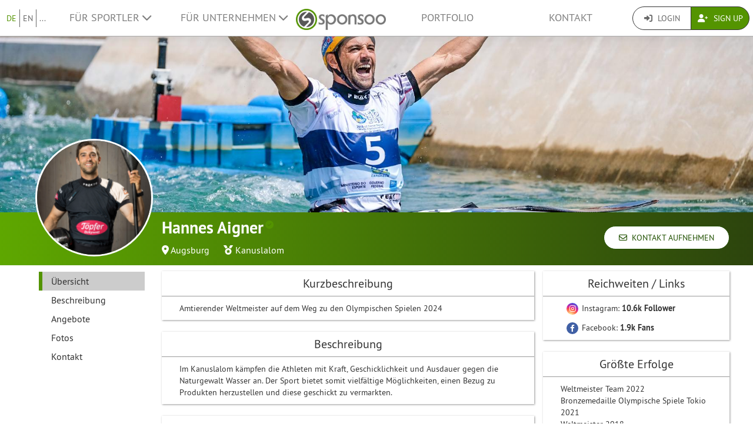

--- FILE ---
content_type: text/html; charset=UTF-8
request_url: https://www.sponsoo.de/p/hannes-aigner
body_size: 9975
content:

    
<!DOCTYPE html>
<html lang="de">
<head>
    <meta charset="utf-8"/>
    <meta http-equiv="X-UA-Compatible" content="IE=edge"/>
    <meta name="viewport" content="width=device-width, initial-scale=1.0"/>
    <!-- Google Tag Manager -->
    <script>(function(w,d,s,l,i){w[l]=w[l]||[];w[l].push({'gtm.start':
          new Date().getTime(),event:'gtm.js'});var f=d.getElementsByTagName(s)[0],
        j=d.createElement(s),dl=l!='dataLayer'?'&l='+l:'';j.async=true;j.src=
        'https://www.googletagmanager.com/gtm.js?id='+i+dl;f.parentNode.insertBefore(j,f);
      })(window,document,'script','dataLayer','GTM-PPXNR8T');</script>
    <!-- End Google Tag Manager -->
    <!-- Facebook Pixel Code -->
    <script>!function(f,b,e,v,n,t,s){if(f.fbq)return;n=f.fbq=function(){n.callMethod?n.callMethod.apply(n,arguments):n.queue.push(arguments)};if(!f._fbq)f._fbq=n;n.push=n;n.loaded=!0;n.version='2.0';n.queue=[];t=b.createElement(e);t.async=!0;t.src=v;s=b.getElementsByTagName(e)[0];s.parentNode.insertBefore(t,s)}(window,document,'script','https://connect.facebook.net/en_US/fbevents.js'); fbq('init', '1906238559549321'); fbq('track', 'PageView');</script><noscript> <img height="1" width="1" src="https://www.facebook.com/tr?id=1906238559549321&ev=PageView&noscript=1"/></noscript>
    <!-- End Facebook Pixel Code -->
            <meta name="description" content="Amtierender Weltmeister auf dem Weg zu den Olympischen Spielen 2024"/>
        <meta property="og:description" content="Amtierender Weltmeister auf dem Weg zu den Olympischen Spielen 2024">
    
                <link rel="canonical" href="https://www.sponsoo.de/p/hannes-aigner"/>
    
    
        <meta property="og:title" content="Hannes Aigner - Sponsoringprofil - Sponsoo"/>
    <meta property="og:image" content="/uploads/profile-images/logo/hannes-aigner-ce2db8.png"/>

    <title>Hannes Aigner - Sponsoringprofil | Sponsoo</title>

                <link rel="apple-touch-icon" type="image/png" href="/apple-touch-icon-57x57.png"/>
                    <link rel="apple-touch-icon" type="image/png" sizes="76x76" href="/apple-touch-icon-76x76.png"/>
                    <link rel="apple-touch-icon" type="image/png" sizes="120x120" href="/apple-touch-icon-120x120.png"/>
                    <link rel="apple-touch-icon" type="image/png" sizes="152x152" href="/apple-touch-icon-152x152.png"/>
                <link rel="icon" type="image/x-icon" href="/favicon.ico"/>
    
                <link rel="stylesheet" type="text/css" href="/dashboard/sponsoo.css?cf5247723e"/>
    
    <!--[if lt IE 9]>
    <script src="https://oss.maxcdn.com/html5shiv/3.7.2/html5shiv.min.js"></script>
    <script src="https://oss.maxcdn.com/respond/1.4.2/respond.min.js"></script>
    <![endif]-->

                <link rel="alternate" hreflang="en-US" href="https://www.sponsoo.com/p/hannes-aigner"/>
            <link rel="alternate" hreflang="de-at" href="https://www.sponsoo.at/p/hannes-aigner"/>
            <link rel="alternate" hreflang="de-ch" href="https://www.sponsoo.ch/p/hannes-aigner"/>
            <link rel="alternate" hreflang="en-CN" href="https://www.sponsoo.asia/p/hannes-aigner"/>
            <link rel="alternate" hreflang="en-IL" href="https://www.sponsoo.co.il/p/hannes-aigner"/>
            <link rel="alternate" hreflang="en-DK" href="https://www.sponsoo.dk/p/hannes-aigner"/>
            <link rel="alternate" hreflang="en-HU" href="https://www.sponsoo.hu/p/hannes-aigner"/>
            <link rel="alternate" hreflang="en-IN" href="https://www.sponsoo.in/p/hannes-aigner"/>
            <link rel="alternate" hreflang="en-PL" href="https://www.sponsoo.pl/p/hannes-aigner"/>
            <link rel="alternate" hreflang="en-RS" href="https://www.sponsoo.rs/p/hannes-aigner"/>
            <link rel="alternate" hreflang="en-SE" href="https://www.sponsoo.se/p/hannes-aigner"/>
            <link rel="alternate" hreflang="en-SI" href="https://www.sponsoo.si/p/hannes-aigner"/>
            <link rel="alternate" hreflang="en-RU" href="https://www.sponsoo.ru/p/hannes-aigner"/>
            <link rel="alternate" hreflang="it-it" href="https://www.sponsoo.it/p/hannes-aigner"/>
    
</head>
<body data-ngapp="sponsoo">
<!-- Google Tag Manager (noscript) -->
<noscript>
    <iframe src="https://www.googletagmanager.com/ns.html?id=GTM-PPXNR8T" height="0" width="0" style="display:none;visibility:hidden"></iframe>
</noscript>
<!-- End Google Tag Manager (noscript) -->

    


<script type="text/javascript">
  window.addEventListener('load', function () {
    var navbar = [].slice.call(document.querySelectorAll('.navbar'));

    navbar.forEach(function (navigation) {
      var trigger = [].slice.call(navigation.querySelectorAll('.navbar-burger-trigger'));

      trigger.forEach(function (trigger) {
        trigger.addEventListener('click', function () {
          var menu = navigation.querySelector('.navbar-menu');
          menu.classList.toggle('is-active');
        });
      });
    });
  });
</script>

<div class="page-navigation">
    <nav class="navbar">
                <div class="navbar-brand is-hidden-desktop">

                                    <a class="navbar-brand" href="/" title="Zurück zur Startseite">
                <img src="/assets/bundles/sponsoowebsite/sponsoo_logo-c14477ec06734b0f4bc10e69235ed817.png" alt="Sponsoo Logo">
            </a>

                        <div class="navbar-burger">
                <button click.delegate="toggleBurgerMenu()" class="navbar-burger-trigger">
                    <span class="fa fa-bars"></span>
                </button>
            </div>
        </div>

        <div class="navbar-menu">
                                        <div class="navbar-item is-narrow">
                    <ul class="level is-separated">
                                                    <li class="level-item"><a class="is-active" href="/p/hannes-aigner?&amp;_locale=de">DE</a></li>
                            <li class="level-item"><a href="/p/hannes-aigner?&amp;_locale=en">EN</a></li>
                                                <li class="level-item">
                            <a href="#" data-toggle="dropdown">...</a>
                            <ul class="dropdown-menu dropdown-list-no-border" role="menu">
                                                                        <li><a class="" href="/p/hannes-aigner?&amp;_locale=en">English</a></li>

                                                                        <li><a class="is-active" href="/p/hannes-aigner?&amp;_locale=de">Deutsch</a></li>

                                                                        <li><a class="" href="/p/hannes-aigner?&amp;_locale=es">Español</a></li>

                                                                        <li><a class="" href="/p/hannes-aigner?&amp;_locale=fr">Français</a></li>

                                                                        <li><a class="" href="/p/hannes-aigner?&amp;_locale=fi">Suomi</a></li>

                                                                        <li><a class="" href="/p/hannes-aigner?&amp;_locale=it">Italiano</a></li>

                                                                        <li><a class="" href="/p/hannes-aigner?&amp;_locale=ar">عربى</a></li>

                                                            </ul>
                        </li>
                    </ul>
                </div>
                                    <div class="navbar-item">
                <ul class="navbar-links">
                    
                                                <li class="navbar-link">
                            <a href="#" class="dropdown-toggle" data-toggle="dropdown">
                                Für Sportler <span class="fa fa-chevron-down"></span>
                            </a>

                                                        <ul class="dropdown-menu" role="menu">
                                <li><a href="/sportler">Weitere Informationen</a></li>
                                <li><a href="/sportler/preise">Preisliste für Sportler</a></li>

                                                                <li>
                                    <a href="/faq/fuer-sportler">
                                        FAQ für Sportler
                                    </a>
                                </li>
                            </ul>
                        </li>

                                                <li class="navbar-link">
                            <a href="#" class="dropdown-toggle" data-toggle="dropdown">
                                Für Unternehmen <span class="fa fa-chevron-down"></span>
                            </a>

                                                        <ul class="dropdown-menu" role="menu">
                                <li><a href="/unternehmen">Weitere Informationen</a></li>

                                                                <li>
                                    <a href="/faq/fuer-unternehmen">
                                        FAQ für Unternehmen
                                    </a>
                                </li>
                                <li><a href="/angebote">Nach Sportlern suchen</a></li>
                            </ul>
                        </li>
                    
                                        <li class="is-visible-desktop">
                        <a href="/" title="Zurück zur Startseite">
                            <img src="/assets/bundles/sponsoowebsite/sponsoo_logo-c14477ec06734b0f4bc10e69235ed817.png" alt="Sponsoo Logo">
                        </a>
                    </li>
                                        <li class="navbar-link">
                                                    <a class="nav-link" href="/angebote">Portfolio</a>
                                            </li>
                                        <li class="navbar-link">
                        <a class="nav-link" href="/kontakt">Kontakt</a>
                    </li>
                </ul>
            </div>

                        <div class="navbar-item is-narrow">
                                    <div class="btn-group" role="group">
                                                <a href="#modal-login" data-toggle="modal" class="btn log-reg-buttons">
                            <span class="fa fa-sign-in"></span>
                            Login
                        </a>
                                                <a href="/register" class="btn btn-green log-reg-buttons" style="color: #fff;">
                            <span class="fa fa-user-plus"></span>
                            Sign Up
                        </a>
                    </div>
                            </div>
        </div>

    </nav>
</div>

        <div id="content">
                
                        <div ng-controller="ProfilePageController as page" data-sponsoree="{&quot;userRole&quot;:0,&quot;accessRight&quot;:&quot;read_restricted&quot;,&quot;address&quot;:{&quot;country&quot;:&quot;DE&quot;,&quot;lat&quot;:48.3553,&quot;lng&quot;:10.9431,&quot;locality&quot;:&quot;Augsburg&quot;,&quot;postbox&quot;:null,&quot;recipient&quot;:null,&quot;region&quot;:null,&quot;street&quot;:null,&quot;supplement&quot;:null,&quot;zipcode&quot;:&quot;86163&quot;},&quot;ageClass&quot;:null,&quot;ageGroup&quot;:null,&quot;birthdate&quot;:null,&quot;contactPerson&quot;:{&quot;firstName&quot;:&quot;Hannes&quot;,&quot;lastName&quot;:&quot;Aigner&quot;,&quot;organizationPosition&quot;:null,&quot;salutation&quot;:&quot;m&quot;,&quot;title&quot;:null},&quot;description&quot;:&quot;&lt;p&gt;Im Kanuslalom k&amp;auml;mpfen die Athleten mit Kraft, Geschicklichkeit und Ausdauer gegen die Naturgewalt Wasser an. Der Sport bietet somit vielf&amp;auml;ltige M&amp;ouml;glichkeiten, einen Bezug zu Produkten herzustellen und diese geschickt zu vermarkten.&lt;\/p&gt;&quot;,&quot;gender&quot;:null,&quot;highlightImagePath&quot;:null,&quot;highlightImageWebPath&quot;:null,&quot;homepageDesktopImagePath&quot;:null,&quot;homepageDesktopImageWebPath&quot;:null,&quot;homepageMobileImagePath&quot;:null,&quot;homepageMobileImageWebPath&quot;:null,&quot;href&quot;:&quot;https:\/\/www.sponsoo.de\/p\/hannes-aigner&quot;,&quot;invoiceDetails&quot;:null,&quot;keyFigures&quot;:&quot;&lt;p&gt;Neben Werbefl&amp;auml;chen auf Boot, Helm und Paddel, die zu Pr&amp;auml;senz in Fernseh&amp;uuml;bertragungen und Printmedien f&amp;uuml;hren, kann durch regelm&amp;auml;&amp;szlig;ige Berichterstattungen in Form von Blogs ein gro&amp;szlig;es Publikum erreicht werden.&lt;\/p&gt;&quot;,&quot;locale&quot;:null,&quot;locales&quot;:[&quot;de&quot;,&quot;en&quot;,&quot;es&quot;,&quot;fr&quot;,&quot;it&quot;,&quot;ar&quot;,&quot;fi&quot;],&quot;locality&quot;:&quot;Augsburg&quot;,&quot;logoPath&quot;:&quot;https:\/\/www.sponsoo.de\/uploads\/profile-images\/logo\/hannes-aigner-ce2db8.png&quot;,&quot;logoWebPath&quot;:&quot;\/uploads\/profile-images\/logo\/hannes-aigner-ce2db8.png&quot;,&quot;memberCount&quot;:null,&quot;name&quot;:&quot;Hannes Aigner&quot;,&quot;privacy&quot;:&quot;restricted&quot;,&quot;privacyStr&quot;:&quot;Eingeschr\u00e4nkt (es werden keine Preise angezeigt)&quot;,&quot;searchString&quot;:&quot;hannesaigner&quot;,&quot;shortName&quot;:null,&quot;shortcut&quot;:null,&quot;sponsorText&quot;:&quot;&lt;p&gt;Der ideale Sponsor steht mit seinem Image nicht im Konflik mit folgenden Werten: Leistung, Familie, Nachhaltigkeit &amp;amp; Gesundheit&amp;nbsp;&lt;\/p&gt;&quot;,&quot;sports&quot;:[],&quot;successes&quot;:&quot;&lt;p&gt;Weltmeister Team 2022&lt;\/p&gt;&lt;p&gt;Bronzemedaille Olympische Spiele Tokio 2021&lt;\/p&gt;&lt;p&gt;Weltmeister 2018&lt;\/p&gt;&lt;p&gt;4. Platz Olympische Spiele in Rio 2016&lt;\/p&gt;&lt;p&gt;Bronzemedaille Olympische Spiele London 2012&lt;\/p&gt;&lt;p&gt;Weltmeister Team 2011&lt;\/p&gt;&lt;p&gt;Weltmeister Team 2010&lt;\/p&gt;&lt;p&gt;2. Platz Gesamtweltcup 2013&lt;\/p&gt;&lt;p&gt;3. Platz Gesamtweltcup 2014&lt;\/p&gt;&lt;p&gt;Europameister Team 2015&lt;\/p&gt;&quot;,&quot;summary&quot;:&quot;Amtierender Weltmeister auf dem Weg zu den Olympischen Spielen 2024&quot;,&quot;type&quot;:&quot;athlete&quot;,&quot;typeStr&quot;:&quot;Einzelsportler&quot;,&quot;url&quot;:&quot;hannes-aigner&quot;,&quot;usage&quot;:&quot;&lt;p&gt;Da mein Sport durch viele internationale Wettk\u00e4mpfe und Trainingslager sehr kostenintensiv ist, bin ich auf der Suche nach Unterst\u00fctzern, die mich auf dem Weg zu den Olympischen Spielen in Paris 2024 begleiten. Als amtierender Weltmeister habe ich gute Chancen, in Paris um meine dritt Olympiamedaille zu fahren.&lt;\/p&gt;&quot;,&quot;uuid&quot;:&quot;c26e7072-12af-11e7-af19-066df0249618&quot;}">
                        <section vocab="http://schema.org/" >
                
<section id="profile-teaser"
         class="profile-teaser-sponsoree
         profile-teaser
          profile-teaser-image"
                     style="background-image: url('/uploads/documents/hannes-aigner/2018-10-24-cbb2a0d47bb95c204adf410554251e86.jpeg');
                   -webkit-background-size: cover;
                   -moz-background-size: cover;
                   -o-background-size: cover;
                   background-position: center center;
                   background-size: cover;"
         >
</section>
<div class="profile-teaser-sponsoree profile-teaser-header-bg" style="height: 90px;"></div>
                <meta name="productID" content="2595">
                <section class="profile-container">

                                        <section id="section-profile-logo">
                        <div>
                            <img property="logo" src="https://www.sponsoo.de/media/cache/profile_thumbnail/uploads/profile-images/logo/hannes-aigner-ce2db8.png" srcset="https://www.sponsoo.de/media/cache/profile_thumbnail_2x/uploads/profile-images/logo/hannes-aigner-ce2db8.png 2x">
                        </div>
                    </section>

                                        <section id="section-profile-header">
                        <div>
    <h1 property="name" class="profile-name">
        Hannes Aigner
                    <span
        class="fas fa-check-circle verified tooltip-trigger"
        data-toggle="tooltip"
        data-placement="right"
        title="Wir haben dieses Profil verifiziert und sicher gestellt, dass es von Hannes Aigner erstellt wurde, und/oder dass der Profil-Admin befugt ist im Auftrag von Hannes Aigner zu handeln.
"
></span>            </h1>

            <span class="profile-property">
                                            <span class="fas fa-map-marker-alt"></span>&nbsp;<a
                    href="https://www.sponsoo.de/angebote/map?zipcode=48.3553000,10.9431000,1811746&amp;showProfile=hannes-aigner"
                    target="_blank" rel="nofollow noreferrer noopener">Augsburg</a>
                            </span>
    
            <span class="profile-property" property="category">
                            <span class="fas fa-medal"></span>
                            <a href="/sportarten/kanuslalom">Kanuslalom</a>                    </span>
    
    </div>
<div class="right-corner">
            <a href="/p/hannes-aigner/contact" class="btn btn-default btn-header">
            <span class="far fa-envelope"></span>&nbsp;
            Kontakt aufnehmen
        </a>
    </div>
                    </section>

                                        <section id="section-profile-sidebar">
                        

<script>
    let styleSidebarLinks = function(el)  {
      removeClassNames();
      el.classList.add('li-active');
    }
    let removeClassNames = function() {
      let listElements = document.getElementsByClassName("profile-sidebar-link");
        for (let i= 0; i < listElements.length; i++) {
            listElements[i].classList.remove('li-active');
        }
      let initialContent = document.getElementById('initial-content');
      if (initialContent) {
        initialContent.parentElement.removeChild(initialContent);
      }
    }
</script>

<nav class="navbar navbar-expand-lg profile-sidebar">
    <ul class="nav collapse navbar-collapse" id="profile-sidebar">
                                <li>
        <a
            id="profile-sidebar-link-profile_index"
            class="profile-sidebar-link  li-active"
            href="/p/hannes-aigner"
        >
            Übersicht</a>
    </li>

                                <li>
        <a
            id="profile-sidebar-link-profile_about"
            class="profile-sidebar-link "
            href="/p/hannes-aigner/about"
        >
            Beschreibung</a>
    </li>

                                <li>
        <a
            id="profile-sidebar-link-profile_offers"
            class="profile-sidebar-link "
            href="/p/hannes-aigner/offers"
        >
            Angebote</a>
    </li>

                                <li>
        <a
            id="profile-sidebar-link-profile_photos"
            class="profile-sidebar-link "
            href="/p/hannes-aigner/photos"
        >
            Fotos</a>
    </li>

                                <li>
        <a
            id="profile-sidebar-link-profile_contact"
            class="profile-sidebar-link "
            href="/p/hannes-aigner/contact"
        >
            Kontakt</a>
    </li>

        
    </ul>
</nav>
                    </section>


                                        <section id="section-main-content">
                        <div ng-include="template"></div>
                        <div id="initial-content">
                                <div class="overview-container">
    <div id="content-feed">
        

<section id="profile-about">
                
                        <div class="box-shadow main-content-box">
                                <div>
                    <h2 class="main-content-box-h2">
                        Kurzbeschreibung
                    </h2>
                    <div class="profile-contents main-content-box-content">
                        <div class='externalize'>Amtierender Weltmeister auf dem Weg zu den Olympischen Spielen 2024</div>
                    </div>
                </div>
            </div>
                                <div class="box-shadow main-content-box">
                                <div>
                    <h2 class="main-content-box-h2">
                        Beschreibung
                    </h2>
                    <div class="profile-contents main-content-box-content">
                        <div class='externalize'><p>Im Kanuslalom k&auml;mpfen die Athleten mit Kraft, Geschicklichkeit und Ausdauer gegen die Naturgewalt Wasser an. Der Sport bietet somit vielf&auml;ltige M&ouml;glichkeiten, einen Bezug zu Produkten herzustellen und diese geschickt zu vermarkten.</p></div>
                    </div>
                </div>
            </div>
                                <div class="box-shadow main-content-box">
                                <div>
                    <h2 class="main-content-box-h2">
                        Unser idealer Sponsor
                    </h2>
                    <div class="profile-contents main-content-box-content">
                        <div class='externalize'><p>Der ideale Sponsor steht mit seinem Image nicht im Konflik mit folgenden Werten: Leistung, Familie, Nachhaltigkeit &amp; Gesundheit&nbsp;</p></div>
                    </div>
                </div>
            </div>
                                <div class="box-shadow main-content-box">
                                <div>
                    <h2 class="main-content-box-h2">
                        Verwendungszweck
                    </h2>
                    <div class="profile-contents main-content-box-content">
                        <div class='externalize'><p>Da mein Sport durch viele internationale Wettkämpfe und Trainingslager sehr kostenintensiv ist, bin ich auf der Suche nach Unterstützern, die mich auf dem Weg zu den Olympischen Spielen in Paris 2024 begleiten. Als amtierender Weltmeister habe ich gute Chancen, in Paris um meine dritt Olympiamedaille zu fahren.</p></div>
                    </div>
                </div>
            </div>
            
    </section>
    </div>
    <div id="content-infos">
        

<section>

            <div class="box-shadow main-content-box">
            <h2 class="main-content-box-h2">Reichweiten / Links</h2>
            <div class="main-content-box-content">
                <ul class="reach">

                    
                                            <li>
                            <a
                                                                    href="https://www.instagram.com/hannes_aignerl" target="_blank"
                                                                                                    class="reach-link instagram"
                            >
                                <span class="fab fa-instagram fa-reach"></span> Instagram:
                                <strong>10.6k Follower</strong>
                            </a>
                                                    </li>
                    
                                            <li>
                            <a
                                                                            href="https://www.facebook.com/hannesaigner" target="_blank"
                                                                                                                class="reach-link facebook"
                            >
                                <span class="fab fa-facebook-f fa-reach"></span> Facebook:
                                <strong>1.9k Fans</strong>
                            </a>
                        </li>
                                        
                    
                    
                    

                    
                </ul>
            </div>
        </div>
    
        <div class="box-shadow main-content-box" id="profile-successes">
        <h2 class="main-content-box-h2">Größte Erfolge</h2>
        <div class="main-content-box-content">
            <div class='externalize'><p>Weltmeister Team 2022</p><p>Bronzemedaille Olympische Spiele Tokio 2021</p><p>Weltmeister 2018</p><p>4. Platz Olympische Spiele in Rio 2016</p><p>Bronzemedaille Olympische Spiele London 2012</p><p>Weltmeister Team 2011</p><p>Weltmeister Team 2010</p><p>2. Platz Gesamtweltcup 2013</p><p>3. Platz Gesamtweltcup 2014</p><p>Europameister Team 2015</p></div>
        </div>
    </div>
    
        <div class="box-shadow main-content-box">
        <h2 class="main-content-box-h2">Kennzahlen für Sponsoren</h2>
        <div class="main-content-box-content">
            <div class='externalize'><p>Neben Werbefl&auml;chen auf Boot, Helm und Paddel, die zu Pr&auml;senz in Fernseh&uuml;bertragungen und Printmedien f&uuml;hren, kann durch regelm&auml;&szlig;ige Berichterstattungen in Form von Blogs ein gro&szlig;es Publikum erreicht werden.</p></div>
        </div>
    </div>
    
                
    
        <div class="box-shadow main-content-box">
        <h2 class="main-content-box-h2">Sprachen</h2>
        <div class="main-content-box-content">
            <p>Dieses Profil ist in den folgenden Sprachen verfügbar:</p>
            <ul>
                                    <li>
                        <a href="/p/hannes-aigner?_locale=de">
                            Deutsch
                        </a>
                    </li>
                                    <li>
                        <a href="/p/hannes-aigner?_locale=en">
                            Englisch
                        </a>
                    </li>
                                    <li>
                        <a href="/p/hannes-aigner?_locale=es">
                            Spanisch
                        </a>
                    </li>
                                    <li>
                        <a href="/p/hannes-aigner?_locale=fr">
                            Französisch
                        </a>
                    </li>
                                    <li>
                        <a href="/p/hannes-aigner?_locale=it">
                            Italienisch
                        </a>
                    </li>
                                    <li>
                        <a href="/p/hannes-aigner?_locale=ar">
                            Arabisch
                        </a>
                    </li>
                                    <li>
                        <a href="/p/hannes-aigner?_locale=fi">
                            Finnisch
                        </a>
                    </li>
                            </ul>
        </div>
    </div>
    
</section>
    </div>
</div>
                        </div>
                    </section>
                </section>
            </section>
        
     
    
    </div>
    <!--/#content -->

    

<footer>
    <div class="container">
        <div class="row footer-row">
            <div class="col-md-3 col-sm-6" style="position: relative;">
                <hr class="footer-hr-top">
                <h4>
                    <a href="/sportler">Sportler</a>
                </h4>
                <ul class="footer-links">
                    <li><a href="/sportler">Sponsoo für Sportler</a></li>
                    <li>
                        <a href="/register">Einzelsportler registrieren</a>
                    </li>
                    <li>
                        <a href="/register">Mannschaft registrieren</a>
                    </li>
                    <li>
                        <a href="/register">Verein registrieren</a>
                    </li>
                    <li>
                        <a href="/register">Sportverband registrieren</a>
                    </li>
                    <li><a href="/faq/fuer-sportler">FAQ für Sportler</a></li>
                    <li><a href="/olympia">Olympia-Sportler</a></li>
                    <li><a href="/de/ncaa">College Athletes</a></li>
                                    </ul>
            </div>
            <!--/.col-md-3 -->

            <div class="col-md-3 col-sm-6" style="position: relative;">
                <hr class="footer-hr-top">
                <h4>
                    <a href="/unternehmen">Unternehmen</a>
                </h4>
                <ul class="footer-links">
                    <li><a href="/unternehmen">Sponsoo für Unternehmen</a></li>
                    <li><a href="/register">Als Unternehmen aktiv werden</a></li>
                    <li><a href="/faq/fuer-unternehmen">FAQ für Unternehmen</a></li>
                </ul>
            </div>
            <!--/.col-md-3 -->

            <div class="col-md-3 col-sm-6" style="position: relative;">
                <hr class="footer-hr-top">
                <h4>
                    <a href="/ueber-uns">Über uns</a>
                </h4>
                <ul class="footer-links">
                    <li><a href="/ueber-uns">Unser Team</a></li>
                    <li><a href="/jobs">Jobs</a></li>
                                        <li><a href="/presse">Presse und Medien</a></li>
                    <li><a href="/investor-relations">Investor Relations</a></li>
                    <li><a href="https://blog.sponsoo.com" target="_blank" rel="noreferrer noopener" title="Sponsoo Blog">Blog</a></li>
                    <li><a href="/newsletter">Newsletter</a></li>
                    <li><a href="/glossar">Glossar</a></li>
                    <li><a href="https://www.f6s.com/sponsoo" target="_blank" rel="noreferrer noopener">F6S</a></li>
                    <li><a href="https://www.crunchbase.com/organization/sponsoo" target="_blank" rel="noreferrer noopener">Crunchbase</a></li>
                </ul>
            </div>
            <!--/.col-md-3 -->

            <div class="col-md-3 col-sm-6" style="position: relative;">
                <hr class="footer-hr-top">
                <h4>
                    <a href="/">Sponsoo &reg;</a>
                </h4>
                <ul class="footer-links">
                    <li><a href="/agb">AGB</a></li>
                    <li><a href="/datenschutz">Datenschutz</a></li>
                    <li><a href="/impressum">Impressum</a></li>
                    <li><a href="/kontakt">Kontakt</a></li>
                    <li><a href="/faq">FAQ</a></li>
                    <li><a href="https://docs.google.com/forms/d/1WA0K5zjOYEL6VPwOeDnTDmGeOgYxHqR3AXlYYtSgtF8/viewform" target="_blank" rel="noreferrer noopener">Feedback</a>
                    </li>
                    <li><a href="/de/s/sponsoo-agent"
                           target="_blank" rel="noreferrer noopener">Sponsoo Agent werden</a></li>
                                    </ul>
            </div>
            <!--/.col-md-3 -->

        </div>
        <!--/.row -->
        <div class="row footer-row">
            <div class="col-md-3 col-sm-6" style="position: relative;">
                <hr class="footer-hr-top">
                <h4>
                    <a href="/angebote">Regionales Sponsoring</a>
                </h4>
                <ul class="footer-links">
                                            <li><a href="/sponsoring/hamburg">Sport-Sponsoring in Hamburg</a></li>
                                            <li><a href="/sponsoring/berlin-potsdam">Sport-Sponsoring in Berlin / Potsdam</a></li>
                                            <li><a href="/sponsoring/muenchen">Sport-Sponsoring in München</a></li>
                                            <li><a href="/sponsoring/koeln">Sport-Sponsoring in Köln</a></li>
                                            <li><a href="/sponsoring/frankfurt-am-main">Sport-Sponsoring in Frankfurt am Main</a></li>
                                            <li><a href="/sponsoring/stuttgart">Sport-Sponsoring in Stuttgart</a></li>
                                            <li><a href="/sponsoring/duesseldorf">Sport-Sponsoring in Düsseldorf</a></li>
                                            <li><a href="/sponsoring/dortmund">Sport-Sponsoring in Dortmund</a></li>
                                    </ul>
            </div>
            
            <div class="col-md-3 col-sm-6" style="position: relative;">
                <hr class="footer-hr-top">
                <h4>
                    <a href="/angebote">Sportarten</a>
                </h4>
                <ul class="footer-links">
                                            <li><a href="/sportarten/motorsport">Sponsoring für Motorsport</a></li>
                                            <li><a href="/sportarten/basketball">Sponsoring für Basketball</a></li>
                                            <li><a href="/sportarten/beachvolleyball">Sponsoring für Beachvolleyball</a></li>
                                            <li><a href="/sportarten/fussball">Sponsoring für Fußball</a></li>
                                            <li><a href="/sportarten/golf">Sponsoring für Golf</a></li>
                                            <li><a href="/sportarten/handball">Sponsoring für Handball</a></li>
                                            <li><a href="/sportarten/leichtathletik">Sponsoring für Leichtathletik</a></li>
                                            <li><a href="/sportarten/reiten">Sponsoring für Reiten</a></li>
                                            <li><a href="/sportarten/snowboarding">Sponsoring für Snowboarding</a></li>
                                            <li><a href="/sportarten/surfen">Sponsoring für Surfen</a></li>
                                            <li><a href="/sportarten/tennis">Sponsoring für Tennis</a></li>
                                            <li><a href="/sportarten/e-sport">Sponsoring für eSport (E-Sport)</a></li>
                                    </ul>
            </div>
                    </div>
                <hr>
        <div class="row footer-references">
            <div class="col-sm-12 col-md-9">
                <div class="footer-logos">
                    <div class="footer-logo-wrapper">
                        <h4>Bekannt aus</h4>
                        <div style="flex: 7.5019;">
                            <a href="https://www.handelsblatt.com/unternehmen/mittelstand/die-neuen-gruender-sponsoo-aufs-trikot-fertig-los/19357852.html"
                               target="_blank" rel="noreferrer noopener">
                                <img src="/assets/bundles/sponsoowebsite/img/footer_handelsblatt-9bfaa25a0c66d2ce64692463d81e9f68.png" alt="Handelsblatt" style="width: 80%; height: auto;">
                            </a>
                        </div>
                        <div style="flex: 3.8168;">
                            <a href="https://www.welt.de/print/die_welt/hamburg/article149883338/Das-Ebay-fuers-Sportsponsoring.html" target="_blank" rel="noreferrer noopener">
                                <img src="/assets/bundles/sponsoowebsite/img/footer_welt-0c759151ab645f9746bb491b5132b58c.png" alt="Welt" style="width: 80%; height: auto;">
                            </a>
                        </div>
                        <div style="flex: 5.06;">
                            <a href="https://sports.vice.com/de/article/gv4vxx/sponsoo-will-der-robin-hood-der-sportvermarktung-werden-569" target="_blank" rel="noreferrer noopener">
                                <img src="/assets/bundles/sponsoowebsite/img/footer_vice-e0a0174f74214b3336bf45ef3838c17e.png" alt="Vice" style="width: 80%; height: auto;">
                            </a>
                        </div>
                    </div>
                    <div class="footer-logo-wrapper">
                        <h4>Gefördert durch</h4>
                        <div style="flex: 3.8168">
                            <a href="http://teams.speedupeurope.eu/" target="_blank" rel="noreferrer noopener">
                                <img src="/assets/bundles/sponsoowebsite/img/footer_ec-836fab7b77e33fe376ea3e3c25d75815.png" alt="European Commission" style="width: 80%; height: auto;">
                            </a>
                        </div>
                        <div style="flex: 3.7324">
                            <a href="http://www.bafa.de/DE/Wirtschafts_Mittelstandsfoerderung/Beratung_Finanzierung/Invest/invest_node.html" target="_blank" rel="noreferrer noopener">
                                <img src="/assets/bundles/sponsoowebsite/img/footer_bafa-aac9aa9870c028c7ad14f092724269c9.png" alt="INVEST - Bundesamt für Wirtschaft und Ausfuhrkontrolle"
                                     style="width: 80%; height: auto;">
                            </a>
                        </div>
                    </div>
                </div>
            </div>
            <div class="col-sm-12 col-md-3">
                <div class="footer-sm-wrapper">
                    <h4>Folge uns</h4>
                    <ul class="footer-social-media">
                        <li><a href="https://www.facebook.com/sponsoo" target="_blank" rel="noreferrer noopener"><span class="fab fa-facebook-square"></span></a></li>
                        <li><a href="https://www.instagram.com/sponsoo" target="_blank" rel="noreferrer noopener"><span class="fab fa-instagram"></span></a></li>
                        <li><a href="https://twitter.com/sponsoo1337" target="_blank" rel="noreferrer noopener"><span class="fab fa-twitter-square"></span></a></li>
                        <li><a href="https://www.youtube.com/c/SponsooDeutschland" target="_blank" rel="noreferrer noopener"><span class="fab fa-youtube-square"></span></a></li>
                        <li><a href="https://plus.google.com/+SponsooDeutschland" target="_blank" rel="noreferrer noopener"><span class="fab fa-google-plus-square"></span></a></li>
                        <li><a href="https://www.linkedin.com/company/sponsoo" target="_blank" rel="noreferrer noopener"><span class="fab fa-linkedin"></span></a></li>
                        <li><a href="https://www.xing.com/companies/sponsoo" target="_blank" rel="noreferrer noopener"><span class="fab fa-xing-square"></span></a></li>
                    </ul>
                </div>
            </div>
        </div>
                <hr>
        <div class="footer-copyright text-center">
            © 2014-2026 Sponsoo GmbH | made with ♡ in Hamburg
            </span>
        </div>
    </div>
    </footer>


<form action="/login_check" method="post" role="form">
    <div class="modal" id="modal-login">
        <div class="modal-dialog modal-dialog-login">
            <div class="modal-content">
                <div class="modal-header">
                    <input type="hidden" name="_csrf_token" value="7659d26321b169142b6ce2f3.N6K2y5SyPkNDL5AH7umAOpkdHxwztHIhfBGKziArBLQ.QdbukfLRCRMUHKVToprPYuxPTUoEzBlPTSLHhHFqM4xY54GszoYGLHZ9wQ"/>

                    <input type="hidden" name="_target_path" value="/login/sync?url=hannes-aigner&amp;redirectTo=/p/hannes-aigner"/>

                    <div class="form-group">
                        <label for="username">Benutzername oder E-Mail</label>
                        <input type="text" class="form-control" id="username" name="_username" value="" required="required"/>
                    </div>

                    <div class="form-group">
                        <label for="password">Passwort</label>
                        <input type="password" class="form-control" id="password" name="_password" required="required"/>
                    </div>

                    <div class="checkbox">
                        <label for="remember_me">
                            <input type="checkbox" id="remember_me" name="_remember_me" checked/>
                            Angemeldet bleiben
                        </label>
                    </div>

                    <div class="form-group">
                        <div class="controls">
                            <a href="/resetting/request">Passwort vergessen?</a>
                        </div>
                    </div>

                    <div class="form-group">
                        <div class="controls">
                            <a href="/register">Ich habe noch kein Konto</a>
                        </div>
                    </div>
                </div>
                <div class="modal-body text-right">
                    <button type="button" class="btn btn-default" data-dismiss="modal">Schließen</button>
                    <button type="submit" id="_submit" name="_submit" class="btn btn-primary">
                        <span class="fas fa-check"></span> Jetzt Anmelden
                    </button>
                </div>
                <div class="modal-footer">
                    <ul class="social-networks">
                        <li>
                            <a href="javascript:" onclick="fb_login();" class="btn btn-lg btn-facebook btn-block">
                                <span class="fab fa-facebook prefix"></span> Mit Facebook anmelden
                            </a>
                        </li>

                        <li>
                            <a href="/login/google" class="btn btn-lg btn-google btn-block">
                                <span class="fab fa-google-plus prefix"></span> Mit Google+ anmelden
                            </a>
                        </li>

                        <li>
                            <a href="/login/xing" class="btn btn-lg btn-xing btn-block">
                                <span class="fab fa-xing prefix"></span> Mit XING anmelden
                            </a>
                        </li>
                    </ul>
                </div>
            </div><!-- /.modal-content -->
        </div><!-- /.modal-dialog -->
    </div><!-- /.modal -->
</form>

<script type="text/ng-template" id="croppingModal.html">
    <div class="modal-header">
        <h3 class="modal-title">Titelbild ändern</h3>
    </div>
    <div class="modal-body">
        <div class="row">

            <div class="col-md-5">
                <div class="form-profile-image"
                     title="Klicke, um das Profilbild zu ändern."
                     spn-accept=".png,.gif,.jpg,.jpeg" spn-max-file-size="5242880"
                     style="width: 336px; height: 336px">
                    <img spn-cropper="croppingModal" aspect-ratio="[[ aspectRatio ]]" ng-src="[[ imageSrc ]]" />
                </div>
            </div>

            <div class="col-md-7">
                <div class="alert alert-warning">Bitte beachten: Je nachdem, wie groß die hochzuladende Datei ist, kann dieser Vorgang mehrere Minuten dauern.<br />
<br />
Falls der Upload fehlschlägt, versuche es bitte mit einer kleineren Datei.<br />
<br />
Die Auflösung der Grafik sollte mindestens 1200 × 300 Pixel betrachten. Achte darauf, dass deine Grafik über ein Seitenverhältnis von 4:1 verfügt.<br />
</div>

                <div class="form-tools">
                    <label>Vorschau</label>

                    <div class="row">
                        <div class="clearfix">
                            <div class="form-preview form-cover-preview preview-lg"></div>
                            <div class="form-preview form-cover-preview preview-md"></div>
                            <div class="form-preview form-cover-preview preview-sm"></div>
                        </div>
                    </div>
                </div>
            </div>

        </div>
    </div>
    <div class="modal-footer">
        <button class="btn btn-default" type="button" ng-click="cancel()">Abbruch</button>
        <button class="btn btn-primary" type="button" ng-click="ok()">OK</button>
    </div>
</script>

<form role="form">
    <div class="modal" id="modal-negotiate-own-offer">
        <div class="modal-dialog">
            <div class="modal-content">
                <div class="modal-header">
                    <div class="form-group">
                        Du kannst kein Sponsoring mit dir selbst abschließen. Wenn Sponsoren diesen Button anklicken, können sie eine Sponsoring-Verhandlung mit dir starten.
                    </div>
                </div>
                <div class="modal-body text-right">
                    <button type="button" class="btn btn-default" data-dismiss="modal">Schließen</button>
                </div>
            </div>
        </div>
    </div>
</form>

    
        <script type="text/javascript" src="/js/jquery-3.7.1.min.js"></script>
    <script type="text/javascript" src="/js/bootstrap.min.js"></script>

    <script> window.CKEDITOR_BASEPATH = '/ckeditor/'; </script>
    <script type="text/javascript" src="/bundles/fosjsrouting/js/router.min.js" defer></script>

        <script type="text/javascript" src="/js/fos_js_routes.js?cf5247723e" defer></script>
    
    <script type="text/javascript" src="/frontend/manifest.857f62a6d45bd2127dc4.chunk.js?cf5247723e"></script>
    <script type="text/javascript" src="/frontend/ckeditor.857f62a6d45bd2127dc4.chunk.js?cf5247723e"></script>
    <script type="text/javascript" src="/frontend/vendor.857f62a6d45bd2127dc4.chunk.js?cf5247723e"></script>
    <script type="text/javascript" src="/frontend/sponsoo.857f62a6d45bd2127dc4.chunk.js?cf5247723e" defer></script>

    <script type="text/javascript" src="/js/angular.min.js" defer></script>
    <script type="text/javascript" src="/translations.js" defer></script>

    <script type="text/javascript">
    window.fbAsyncInit = function() {
        // init the FB JS SDK
        FB.init({
            appId      : '565927648327265',
            cookie     : true,
            status     : true,
            xfbml      : true,
            version    : 'v4.0'
        });
    };

    // Load the SDK asynchronously
    (function(d, s, id){
        var js, fjs = d.getElementsByTagName(s)[0];
        if (d.getElementById(id)) {return;}
        js = d.createElement(s); js.id = id;
        js.async = true;
        js.src = "//connect.facebook.net/de_DE/all.js";
        fjs.parentNode.insertBefore(js, fjs);
    }(document, 'script', 'facebook-jssdk'));

    function fb_login() {
        FB.getLoginStatus(function(response) {
            if (response.status === 'connected') {
                // connected
                document.location = "/login/facebook";
            } else {
                // not_authorized
                FB.login(function(response) {
                    if (response.authResponse) {
                        document.location = "/login/facebook";
                    }
                }, {scope: 'email'});
            }
        });
    }
</script>

    <script type="text/javascript" src="//www.googleadservices.com/pagead/conversion_async.js" charset="utf-8"></script>

            <script>
      (function(i, s, o, g, r, a, m) {
        i['GoogleAnalyticsObject'] = r;
        i[r] = i[r] || function() {
          (i[r].q = i[r].q || []).push(arguments)
        }, i[r].l = 1 * new Date();
        a = s.createElement(o),
          m = s.getElementsByTagName(o)[0];
        a.async = 1;
        a.src   = g;
        m.parentNode.insertBefore(a, m)
      })(window, document, 'script', '//www.google-analytics.com/analytics.js', 'ga');
      ga('create', 'UA-55165357-1', 'auto');
      ga('require', 'linkid', 'linkid.js');
      ga('send', 'pageview');
    </script>

            

        Fancybox.bind("[data-fancybox]", {
    // Your custom options
    });
<!-- EOF -->
</body>
</html>
